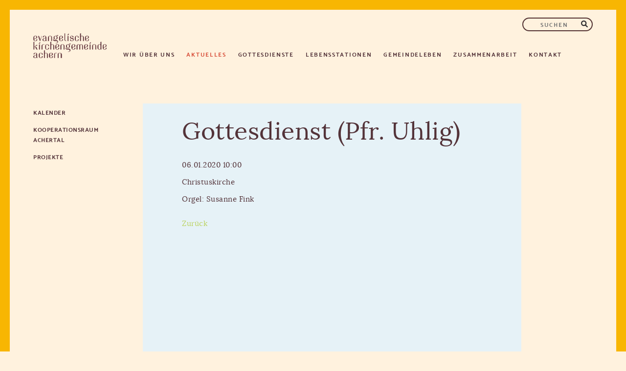

--- FILE ---
content_type: text/html; charset=UTF-8
request_url: https://www.ekiachern.de/termin-%C3%BCbersicht/266
body_size: 7360
content:
<!DOCTYPE html>
<html lang="de">
<head>

      <meta charset="UTF-8">
    <title>Gottesdienst (Pfr. Uhlig)</title>
    <base href="https://www.ekiachern.de/">

          <meta name="robots" content="index,follow">
      <meta name="description" content="Orgel: Susanne Fink">
      <meta name="generator" content="Contao Open Source CMS">
    
    
    <meta name="viewport" content="width=device-width,initial-scale=1.0">
    <style>#header{height:7rem}#left{width:17rem;right:17rem}#container{padding-left:17rem}</style>
    <link rel="stylesheet" href="assets/contao/css/layout.min.css?v=8a9171bc"><link rel="stylesheet" href="assets/contao/css/responsive.min.css?v=8a9171bc"><link rel="stylesheet" href="bundles/contaommenu/mmenu/mmenu.css?v=f8a3ca55"><link rel="stylesheet" href="bundles/rocksolidcolumns/css/columns.css?v=cc8c62f1"><link rel="stylesheet" href="assets/colorbox/css/colorbox.min.css?v=83af8d5b"><link rel="stylesheet" href="files/css/Layout.css?v=6875e7a3">        <script src="assets/jquery/js/jquery.min.js?v=42c9d10e"></script><script src="bundles/contaommenu/mmenu/mmenu.js?v=f8a3ca55"></script><link rel="apple-touch-icon" sizes="57x57" href="/apple-icon-57x57.png">
<link rel="apple-touch-icon" sizes="60x60" href="/apple-icon-60x60.png">
<link rel="apple-touch-icon" sizes="72x72" href="/apple-icon-72x72.png">
<link rel="apple-touch-icon" sizes="76x76" href="/apple-icon-76x76.png">
<link rel="apple-touch-icon" sizes="114x114" href="/apple-icon-114x114.png">
<link rel="apple-touch-icon" sizes="120x120" href="/apple-icon-120x120.png">
<link rel="apple-touch-icon" sizes="144x144" href="/apple-icon-144x144.png">
<link rel="apple-touch-icon" sizes="152x152" href="/apple-icon-152x152.png">
<link rel="apple-touch-icon" sizes="180x180" href="/apple-icon-180x180.png">
<link rel="icon" type="image/png" sizes="192x192"  href="/android-icon-192x192.png">
<link rel="icon" type="image/png" sizes="32x32" href="/favicon-32x32.png">
<link rel="icon" type="image/png" sizes="96x96" href="/favicon-96x96.png">
<link rel="icon" type="image/png" sizes="16x16" href="/favicon-16x16.png">
<link rel="manifest" href="/manifest.json">
<meta name="msapplication-TileColor" content="#ffffff">
<meta name="msapplication-TileImage" content="/ms-icon-144x144.png">
<meta name="theme-color" content="#ffffff">
  
</head>
<body id="top" class="gruen aktuelles">

      
    <div id="wrapper">

                        <header id="header">
            <div class="inside">
              
<a href="startseite">
	<img class="logo-eki" src=" files/Website EKI/content/grafiken/logo-eki.png" title="Evangelische Kirchengemeinde Achern" alt="Evangelische Kirchengemeinde Achern" width="150" height="50">
</a>
<div class="nav-toggler offcanvas">
	<button class="nav-toggler__button"><a href="#offcanvas"><img src="files/Website EKI/content/grafiken/hamburger.png" title="Menü" alt="Menü" width="40px" height="40px"></a></button>
</div>
<!-- indexer::stop -->
<nav class="mod_mmenu" id="offcanvas">

  
  
<ul class="level_1">
            <li class="submenu ueber-uns first"><a href="katholische-seelsorgeeinheit-achern" title="Wir über uns" class="submenu ueber-uns first" aria-haspopup="true">Wir über uns</a>
<ul class="level_2">
            <li class="submenu ueber-uns first"><a href="orte/personen" title="Personen" class="submenu ueber-uns first" aria-haspopup="true">Personen</a>
<ul class="level_3">
            <li class="hauptamtliche ueber-uns first"><a href="hauptamtliche" title="Hauptamtliche" class="hauptamtliche ueber-uns first">Hauptamtliche</a></li>
                <li class="gemeinderat rot ueber-uns"><a href="kirchengemeinderat" title="Kirchengemeinderat" class="gemeinderat rot ueber-uns">Kirchengemeinderat</a></li>
                <li class="gemeinderat rot ueber-uns last"><a href="Mitarbeitende" title="Mitarbeitende" class="gemeinderat rot ueber-uns last">Mitarbeitende</a></li>
      </ul>
</li>
                <li class="submenu ueber-uns ueber-uns"><a href="orte/orte" title="Orte" class="submenu ueber-uns ueber-uns" aria-haspopup="true">Orte</a>
<ul class="level_3">
            <li class="christuskirche blau ueber-uns first"><a href="christuskirche" title="Christuskirche" class="christuskirche blau ueber-uns first">Christuskirche</a></li>
                <li class="jugendkirche rot ueber-uns"><a href="jugendkirche" title="Jugendkirche" class="jugendkirche rot ueber-uns">Jugendkirche</a></li>
                <li class="illenau rosa ueber-uns last"><a href="illenau" title="Illenau" class="illenau rosa ueber-uns last">Illenau</a></li>
      </ul>
</li>
                <li class="submenu ueber-uns ueber-uns"><a href="orte/initiativen" title="Initiativen" class="submenu ueber-uns ueber-uns" aria-haspopup="true">Initiativen</a>
<ul class="level_3">
            <li class="ueber-uns first"><a href="orte/initiativen/fair-trade" title="Fair-Trade" class="ueber-uns first">Fair-Trade</a></li>
                <li class="ueber-uns last"><a href="orte/initiativen/stiftung" title="Stiftung" class="ueber-uns last">Stiftung</a></li>
      </ul>
</li>
                <li class="gemeindebriefe ueber-uns"><a href="orte/gemeindebrief" title="Gemeindebrief" class="gemeindebriefe ueber-uns">Gemeindebrief</a></li>
                <li class="newsletter gelb ueber-uns last"><a href="newsletter" title="Newsletter" class="newsletter gelb ueber-uns last">Newsletter</a></li>
      </ul>
</li>
                <li class="submenu trail news-alle rot aktuelles"><a href="aktuelles" title="Aktuelles" class="submenu trail news-alle rot aktuelles" aria-haspopup="true">Aktuelles</a>
<ul class="level_2">
            <li class="trail alle-termine gruen aktuelles first"><a href="kalender" title="Kalender" class="trail alle-termine gruen aktuelles first">Kalender</a></li>
                <li class="aktuelles"><a href="aktuelles/kooperationsraum-achertal" title="Kooperationsraum Achertal" class="aktuelles">Kooperationsraum Achertal</a></li>
                <li class="aktuelles last"><a href="aktuelles/projekte" title="Projekte" class="aktuelles last">Projekte</a></li>
      </ul>
</li>
                <li class="submenu gottesdienste"><a href="gottesdienst" title="Gottesdienste" class="submenu gottesdienste" aria-haspopup="true">Gottesdienste</a>
<ul class="level_2">
            <li class="gottesdienste first"><a href="termine" title="Termine" class="gottesdienste first">Termine</a></li>
                <li class="submenu gottesdienste"><a href="gottesdienste/gottesdienstformen" title="Gottesdienstformen" class="submenu gottesdienste" aria-haspopup="true">Gottesdienstformen</a>
<ul class="level_3">
            <li class="gottesdienste first"><a href="gottesdienste/10-uhr-gottesdienst" title="10-Uhr-Gottesdienst" class="gottesdienste first">10-Uhr-Gottesdienst</a></li>
                <li class="gruen gottesdienste"><a href="%C3%B6kumenisches-friedensgebet" title="Ökumenisches Friedensgebet" class="gruen gottesdienste">Ökumenisches Friedensgebet</a></li>
                <li class="blau gottesdienste"><a href="gottesdienste-im-erlenbad" title="Gottesdienste im Erlenbad" class="blau gottesdienste">Gottesdienste im Erlenbad</a></li>
                <li class="gottesdienste"><a href="gottesdienste/familiengottesdienste" title="Familiengottesdienste" class="gottesdienste">Familiengottesdienste</a></li>
                <li class="gottesdienste last"><a href="gottesdienste/gottesdienstformen/gottesdienste-in-den-heimen" title="Gottesdienste in den Heimen" class="gottesdienste last">Gottesdienste in den Heimen</a></li>
      </ul>
</li>
                <li class="gruen gottesdienste last"><a href="predigten" title="Geistliches" class="gruen gottesdienste last">Geistliches</a></li>
      </ul>
</li>
                <li class="submenu lebensstationen"><a href="taufe" title="Lebensstationen" class="submenu lebensstationen" aria-haspopup="true">Lebensstationen</a>
<ul class="level_2">
            <li class="kasualien taufe gruen lebensstationen first"><a href="taufe" title="Taufe" class="kasualien taufe gruen lebensstationen first">Taufe</a></li>
                <li class="kasualien konfirmation blau lebensstationen"><a href="konfirmation" title="Konfirmation" class="kasualien konfirmation blau lebensstationen">Konfirmation</a></li>
                <li class="kasualien trauung rosa lebensstationen"><a href="trauung" title="Hochzeit" class="kasualien trauung rosa lebensstationen">Hochzeit</a></li>
                <li class="kasualien goldene-hochzeit gold lebensstationen"><a href="goldene-hochzeit" title="Goldene Hochzeit" class="kasualien goldene-hochzeit gold lebensstationen">Goldene Hochzeit</a></li>
                <li class="kasualien jubelkonfirmation rot lebensstationen"><a href="jubelkomfirmation" title="Jubelkonfirmation" class="kasualien jubelkonfirmation rot lebensstationen">Jubelkonfirmation</a></li>
                <li class="kasualien todes lila lebensstationen last"><a href="im-falle-eines-todes" title="Am Ende des Lebens" class="kasualien todes lila lebensstationen last">Am Ende des Lebens</a></li>
      </ul>
</li>
                <li class="submenu gemeindeleben"><a href="gemeindeleben" title="Gemeindeleben" class="submenu gemeindeleben" aria-haspopup="true">Gemeindeleben</a>
<ul class="level_2">
            <li class="submenu gemeindeleben first"><a href="musik" title="Musik" class="submenu gemeindeleben first" aria-haspopup="true">Musik</a>
<ul class="level_3">
            <li class="gemeindeleben first"><a href="konzerte" title="Konzerte" class="gemeindeleben first">Konzerte</a></li>
                <li class="blau gemeindeleben"><a href="beckground" title="Beckground" class="blau gemeindeleben">Beckground</a></li>
                <li class="floetenkreis gruen gemeindeleben"><a href="musik/floetenensemble" title="Flötenensemble" class="floetenkreis gruen gemeindeleben">Flötenensemble</a></li>
                <li class="gemeindeleben"><a href="kirchenband" title="Kirchenband" class="gemeindeleben">Kirchenband</a></li>
                <li class="lila gemeindeleben"><a href="kirchenchor" title="Kirchenchor" class="lila gemeindeleben">Kirchenchor</a></li>
                <li class="posaune rosa gemeindeleben"><a href="posaunenchor" title="Posaunenchor" class="posaune rosa gemeindeleben">Posaunenchor</a></li>
                <li class="gemeindeleben last"><a href="kinder-und-jugendliche/gross-eltern-kind-chor" title="&#40;Groß-&#41;Eltern-Kind-Chor" class="gemeindeleben last">&#40;Groß-&#41;Eltern-Kind-Chor</a></li>
      </ul>
</li>
                <li class="submenu gemeindeleben"><a href="erwachsene" title="Erwachsene" class="submenu gemeindeleben" aria-haspopup="true">Erwachsene</a>
<ul class="level_3">
            <li class="gruen gemeindeleben first"><a href="maennerkreis" title="Männerkreis" class="gruen gemeindeleben first">Männerkreis</a></li>
                <li class="gemeindeleben"><a href="frauenfr%C3%BChst%C3%BCck" title="Frauenfrühstück" class="gemeindeleben">Frauenfrühstück</a></li>
                <li class="gemeindeleben"><a href="tanzkreis" title="Tanzkreis" class="gemeindeleben">Tanzkreis</a></li>
                <li class="rot bibel-gebetskreis gemeindeleben"><a href="montags-bibel-gebetskreis" title="Bibel und Gebetskreis" class="rot bibel-gebetskreis gemeindeleben">Bibel- & Gebetskreis</a></li>
                <li class="gruen gemeindeleben last"><a href="erwachsene/seniorennachmittag" title="Seniorennachmittag" class="gruen gemeindeleben last">Seniorennachmittag</a></li>
      </ul>
</li>
                <li class="submenu gemeindeleben"><a href="kinder-und-jugendliche" title="Kinder und Jugendliche" class="submenu gemeindeleben" aria-haspopup="true">Kinder und Jugendliche</a>
<ul class="level_3">
            <li class="rot igelkinder gemeindeleben first"><a href="kinder-und-jugendliche/krabbelgruppe" title="Krabbelgruppe" class="rot igelkinder gemeindeleben first">Krabbelgruppe</a></li>
                <li class="blau gemeindeleben"><a href="kinder-und-jugendliche/kidsclub" title="KidsClub" class="blau gemeindeleben">KidsClub</a></li>
                <li class="lila gemeindeleben"><a href="krippenspiel" title="Krippenspiel" class="lila gemeindeleben">Krippenspiel</a></li>
                <li class="blau gemeindeleben"><a href="konfirmanden" title="Konfirmanden" class="blau gemeindeleben">Konfirmanden</a></li>
                <li class="gruen gemeindeleben"><a href="kinder-und-jugendliche/jugend-achern" title="Jugend Achern" class="gruen gemeindeleben">Jugend Achern</a></li>
                <li class="gemeindeleben last"><a href="kinder-und-jugendliche/familylight" title="FamilyLight Achern – Angebote für Familien: Krabbelgruppen &amp; Begleitung" class="gemeindeleben last">FamilyLight</a></li>
      </ul>
</li>
                <li class="submenu gemeindeleben last"><a href="gemeindeleben/angebote" title="Angebote" class="submenu gemeindeleben last" aria-haspopup="true">Angebote</a>
<ul class="level_3">
            <li class="gemeindeleben first"><a href="gemeindeleben/angebote/seelsorge" title="Seelsorge" class="gemeindeleben first">Seelsorge</a></li>
                <li class="gemeindeleben"><a href="gemeindeleben/angebote/besuchsdienst" title="Besuchsdienst" class="gemeindeleben">Besuchsdienst</a></li>
                <li class="gemeindeleben"><a href="kirchencaf%C3%A8" title="Kirchenkaffee" class="gemeindeleben">Kirchenkaffee</a></li>
                <li class="gemeindeleben last"><a href="gemeindeleben/angebote/forum-am-nachmittag" title="Forum am Nachmittag" class="gemeindeleben last">Forum am Nachmittag</a></li>
      </ul>
</li>
      </ul>
</li>
                <li class="submenu zusammenarbeit"><a href="zusammenarbeit" title="Zusammenarbeit" class="submenu zusammenarbeit" aria-haspopup="true">Zusammenarbeit</a>
<ul class="level_2">
            <li class="rot zusammenarbeit first"><a href="diakonisches-werk" title="Diakonisches Werk" class="rot zusammenarbeit first">Diakonisches Werk</a></li>
                <li class="zusammenarbeit"><a href="zusammenarbeit/sozialstation" title="Sozialstation" class="zusammenarbeit">Sozialstation</a></li>
                <li class="gruen zusammenarbeit"><a href="hospizdienst" title="Hospizdienst" class="gruen zusammenarbeit">Hospizdienst</a></li>
                <li class="blau zusammenarbeit"><a href="dienstgruppe-achertal" title="Dienstgruppe Achertal" class="blau zusammenarbeit">Dienstgruppe Achertal</a></li>
                <li class="rosa zusammenarbeit last"><a href="zusammenarbeit/oekumene" title="Katholische Seelsorgeeinheit Achern" class="rosa zusammenarbeit last">Ökumene</a></li>
      </ul>
</li>
                <li class="kontakt lila last"><a href="kontakt" title="Kontakt" class="kontakt lila last">Kontakt</a></li>
      </ul>

</nav>
<!-- indexer::continue -->

<!-- indexer::stop -->
<nav class="mod_navigation main block">

  
  <a href="termin-%C3%BCbersicht/266#skipNavigation2" class="invisible">Navigation überspringen</a>

  
<ul class="level_1">
            <li class="submenu ueber-uns first"><a href="katholische-seelsorgeeinheit-achern" title="Wir über uns" class="submenu ueber-uns first" aria-haspopup="true">Wir über uns</a>
<ul class="level_2">
            <li class="submenu ueber-uns first"><a href="orte/personen" title="Personen" class="submenu ueber-uns first" aria-haspopup="true">Personen</a>
<ul class="level_3">
            <li class="hauptamtliche ueber-uns first"><a href="hauptamtliche" title="Hauptamtliche" class="hauptamtliche ueber-uns first">Hauptamtliche</a></li>
                <li class="gemeinderat rot ueber-uns"><a href="kirchengemeinderat" title="Kirchengemeinderat" class="gemeinderat rot ueber-uns">Kirchengemeinderat</a></li>
                <li class="gemeinderat rot ueber-uns last"><a href="Mitarbeitende" title="Mitarbeitende" class="gemeinderat rot ueber-uns last">Mitarbeitende</a></li>
      </ul>
</li>
                <li class="submenu ueber-uns ueber-uns"><a href="orte/orte" title="Orte" class="submenu ueber-uns ueber-uns" aria-haspopup="true">Orte</a>
<ul class="level_3">
            <li class="christuskirche blau ueber-uns first"><a href="christuskirche" title="Christuskirche" class="christuskirche blau ueber-uns first">Christuskirche</a></li>
                <li class="jugendkirche rot ueber-uns"><a href="jugendkirche" title="Jugendkirche" class="jugendkirche rot ueber-uns">Jugendkirche</a></li>
                <li class="illenau rosa ueber-uns last"><a href="illenau" title="Illenau" class="illenau rosa ueber-uns last">Illenau</a></li>
      </ul>
</li>
                <li class="submenu ueber-uns ueber-uns"><a href="orte/initiativen" title="Initiativen" class="submenu ueber-uns ueber-uns" aria-haspopup="true">Initiativen</a>
<ul class="level_3">
            <li class="ueber-uns first"><a href="orte/initiativen/fair-trade" title="Fair-Trade" class="ueber-uns first">Fair-Trade</a></li>
                <li class="ueber-uns last"><a href="orte/initiativen/stiftung" title="Stiftung" class="ueber-uns last">Stiftung</a></li>
      </ul>
</li>
                <li class="gemeindebriefe ueber-uns"><a href="orte/gemeindebrief" title="Gemeindebrief" class="gemeindebriefe ueber-uns">Gemeindebrief</a></li>
                <li class="newsletter gelb ueber-uns last"><a href="newsletter" title="Newsletter" class="newsletter gelb ueber-uns last">Newsletter</a></li>
      </ul>
</li>
                <li class="submenu trail news-alle rot aktuelles"><a href="aktuelles" title="Aktuelles" class="submenu trail news-alle rot aktuelles" aria-haspopup="true">Aktuelles</a>
<ul class="level_2">
            <li class="trail alle-termine gruen aktuelles first"><a href="kalender" title="Kalender" class="trail alle-termine gruen aktuelles first">Kalender</a></li>
                <li class="aktuelles"><a href="aktuelles/kooperationsraum-achertal" title="Kooperationsraum Achertal" class="aktuelles">Kooperationsraum Achertal</a></li>
                <li class="aktuelles last"><a href="aktuelles/projekte" title="Projekte" class="aktuelles last">Projekte</a></li>
      </ul>
</li>
                <li class="submenu gottesdienste"><a href="gottesdienst" title="Gottesdienste" class="submenu gottesdienste" aria-haspopup="true">Gottesdienste</a>
<ul class="level_2">
            <li class="gottesdienste first"><a href="termine" title="Termine" class="gottesdienste first">Termine</a></li>
                <li class="submenu gottesdienste"><a href="gottesdienste/gottesdienstformen" title="Gottesdienstformen" class="submenu gottesdienste" aria-haspopup="true">Gottesdienstformen</a>
<ul class="level_3">
            <li class="gottesdienste first"><a href="gottesdienste/10-uhr-gottesdienst" title="10-Uhr-Gottesdienst" class="gottesdienste first">10-Uhr-Gottesdienst</a></li>
                <li class="gruen gottesdienste"><a href="%C3%B6kumenisches-friedensgebet" title="Ökumenisches Friedensgebet" class="gruen gottesdienste">Ökumenisches Friedensgebet</a></li>
                <li class="blau gottesdienste"><a href="gottesdienste-im-erlenbad" title="Gottesdienste im Erlenbad" class="blau gottesdienste">Gottesdienste im Erlenbad</a></li>
                <li class="gottesdienste"><a href="gottesdienste/familiengottesdienste" title="Familiengottesdienste" class="gottesdienste">Familiengottesdienste</a></li>
                <li class="gottesdienste last"><a href="gottesdienste/gottesdienstformen/gottesdienste-in-den-heimen" title="Gottesdienste in den Heimen" class="gottesdienste last">Gottesdienste in den Heimen</a></li>
      </ul>
</li>
                <li class="gruen gottesdienste last"><a href="predigten" title="Geistliches" class="gruen gottesdienste last">Geistliches</a></li>
      </ul>
</li>
                <li class="submenu lebensstationen"><a href="taufe" title="Lebensstationen" class="submenu lebensstationen" aria-haspopup="true">Lebensstationen</a>
<ul class="level_2">
            <li class="kasualien taufe gruen lebensstationen first"><a href="taufe" title="Taufe" class="kasualien taufe gruen lebensstationen first">Taufe</a></li>
                <li class="kasualien konfirmation blau lebensstationen"><a href="konfirmation" title="Konfirmation" class="kasualien konfirmation blau lebensstationen">Konfirmation</a></li>
                <li class="kasualien trauung rosa lebensstationen"><a href="trauung" title="Hochzeit" class="kasualien trauung rosa lebensstationen">Hochzeit</a></li>
                <li class="kasualien goldene-hochzeit gold lebensstationen"><a href="goldene-hochzeit" title="Goldene Hochzeit" class="kasualien goldene-hochzeit gold lebensstationen">Goldene Hochzeit</a></li>
                <li class="kasualien jubelkonfirmation rot lebensstationen"><a href="jubelkomfirmation" title="Jubelkonfirmation" class="kasualien jubelkonfirmation rot lebensstationen">Jubelkonfirmation</a></li>
                <li class="kasualien todes lila lebensstationen last"><a href="im-falle-eines-todes" title="Am Ende des Lebens" class="kasualien todes lila lebensstationen last">Am Ende des Lebens</a></li>
      </ul>
</li>
                <li class="submenu gemeindeleben"><a href="gemeindeleben" title="Gemeindeleben" class="submenu gemeindeleben" aria-haspopup="true">Gemeindeleben</a>
<ul class="level_2">
            <li class="submenu gemeindeleben first"><a href="musik" title="Musik" class="submenu gemeindeleben first" aria-haspopup="true">Musik</a>
<ul class="level_3">
            <li class="gemeindeleben first"><a href="konzerte" title="Konzerte" class="gemeindeleben first">Konzerte</a></li>
                <li class="blau gemeindeleben"><a href="beckground" title="Beckground" class="blau gemeindeleben">Beckground</a></li>
                <li class="floetenkreis gruen gemeindeleben"><a href="musik/floetenensemble" title="Flötenensemble" class="floetenkreis gruen gemeindeleben">Flötenensemble</a></li>
                <li class="gemeindeleben"><a href="kirchenband" title="Kirchenband" class="gemeindeleben">Kirchenband</a></li>
                <li class="lila gemeindeleben"><a href="kirchenchor" title="Kirchenchor" class="lila gemeindeleben">Kirchenchor</a></li>
                <li class="posaune rosa gemeindeleben"><a href="posaunenchor" title="Posaunenchor" class="posaune rosa gemeindeleben">Posaunenchor</a></li>
                <li class="gemeindeleben last"><a href="kinder-und-jugendliche/gross-eltern-kind-chor" title="&#40;Groß-&#41;Eltern-Kind-Chor" class="gemeindeleben last">&#40;Groß-&#41;Eltern-Kind-Chor</a></li>
      </ul>
</li>
                <li class="submenu gemeindeleben"><a href="erwachsene" title="Erwachsene" class="submenu gemeindeleben" aria-haspopup="true">Erwachsene</a>
<ul class="level_3">
            <li class="gruen gemeindeleben first"><a href="maennerkreis" title="Männerkreis" class="gruen gemeindeleben first">Männerkreis</a></li>
                <li class="gemeindeleben"><a href="frauenfr%C3%BChst%C3%BCck" title="Frauenfrühstück" class="gemeindeleben">Frauenfrühstück</a></li>
                <li class="gemeindeleben"><a href="tanzkreis" title="Tanzkreis" class="gemeindeleben">Tanzkreis</a></li>
                <li class="rot bibel-gebetskreis gemeindeleben"><a href="montags-bibel-gebetskreis" title="Bibel und Gebetskreis" class="rot bibel-gebetskreis gemeindeleben">Bibel- & Gebetskreis</a></li>
                <li class="gruen gemeindeleben last"><a href="erwachsene/seniorennachmittag" title="Seniorennachmittag" class="gruen gemeindeleben last">Seniorennachmittag</a></li>
      </ul>
</li>
                <li class="submenu gemeindeleben"><a href="kinder-und-jugendliche" title="Kinder und Jugendliche" class="submenu gemeindeleben" aria-haspopup="true">Kinder und Jugendliche</a>
<ul class="level_3">
            <li class="rot igelkinder gemeindeleben first"><a href="kinder-und-jugendliche/krabbelgruppe" title="Krabbelgruppe" class="rot igelkinder gemeindeleben first">Krabbelgruppe</a></li>
                <li class="blau gemeindeleben"><a href="kinder-und-jugendliche/kidsclub" title="KidsClub" class="blau gemeindeleben">KidsClub</a></li>
                <li class="lila gemeindeleben"><a href="krippenspiel" title="Krippenspiel" class="lila gemeindeleben">Krippenspiel</a></li>
                <li class="blau gemeindeleben"><a href="konfirmanden" title="Konfirmanden" class="blau gemeindeleben">Konfirmanden</a></li>
                <li class="gruen gemeindeleben"><a href="kinder-und-jugendliche/jugend-achern" title="Jugend Achern" class="gruen gemeindeleben">Jugend Achern</a></li>
                <li class="gemeindeleben last"><a href="kinder-und-jugendliche/familylight" title="FamilyLight Achern – Angebote für Familien: Krabbelgruppen &amp; Begleitung" class="gemeindeleben last">FamilyLight</a></li>
      </ul>
</li>
                <li class="submenu gemeindeleben last"><a href="gemeindeleben/angebote" title="Angebote" class="submenu gemeindeleben last" aria-haspopup="true">Angebote</a>
<ul class="level_3">
            <li class="gemeindeleben first"><a href="gemeindeleben/angebote/seelsorge" title="Seelsorge" class="gemeindeleben first">Seelsorge</a></li>
                <li class="gemeindeleben"><a href="gemeindeleben/angebote/besuchsdienst" title="Besuchsdienst" class="gemeindeleben">Besuchsdienst</a></li>
                <li class="gemeindeleben"><a href="kirchencaf%C3%A8" title="Kirchenkaffee" class="gemeindeleben">Kirchenkaffee</a></li>
                <li class="gemeindeleben last"><a href="gemeindeleben/angebote/forum-am-nachmittag" title="Forum am Nachmittag" class="gemeindeleben last">Forum am Nachmittag</a></li>
      </ul>
</li>
      </ul>
</li>
                <li class="submenu zusammenarbeit"><a href="zusammenarbeit" title="Zusammenarbeit" class="submenu zusammenarbeit" aria-haspopup="true">Zusammenarbeit</a>
<ul class="level_2">
            <li class="rot zusammenarbeit first"><a href="diakonisches-werk" title="Diakonisches Werk" class="rot zusammenarbeit first">Diakonisches Werk</a></li>
                <li class="zusammenarbeit"><a href="zusammenarbeit/sozialstation" title="Sozialstation" class="zusammenarbeit">Sozialstation</a></li>
                <li class="gruen zusammenarbeit"><a href="hospizdienst" title="Hospizdienst" class="gruen zusammenarbeit">Hospizdienst</a></li>
                <li class="blau zusammenarbeit"><a href="dienstgruppe-achertal" title="Dienstgruppe Achertal" class="blau zusammenarbeit">Dienstgruppe Achertal</a></li>
                <li class="rosa zusammenarbeit last"><a href="zusammenarbeit/oekumene" title="Katholische Seelsorgeeinheit Achern" class="rosa zusammenarbeit last">Ökumene</a></li>
      </ul>
</li>
                <li class="kontakt lila last"><a href="kontakt" title="Kontakt" class="kontakt lila last">Kontakt</a></li>
      </ul>

  <span id="skipNavigation2" class="invisible"></span>

</nav>
<!-- indexer::continue -->

<!-- indexer::stop -->
<div class="mod_form block">

  
  <form action="suchen" method="get" enctype="application/x-www-form-urlencoded" id="suchformular">
    <div class="formbody">
                  
<div class="widget widget-text suchfeld">
    
    
  <input type="text" name="keywords" id="ctrl_1" class="text suchfeld" value="" placeholder="SUCHEN">
</div>

<div class="widget widget-submit lupe">
    
        <input type="image" src="files/Website EKI/content/grafiken/suche-lupe.png" id="ctrl_2" class="submit lupe" title="Suchen" alt="Suchen">
  </div>
    </div>
  </form>

</div>
<!-- indexer::continue -->
            </div>
          </header>
              
      
              <div id="container">

                      <main id="main">
              <div class="inside">
                

  <div class="mod_article block" id="article-66">
    
          
<div class="mod_eventreader block">

        
  
  
<div class="event layout_full block bygone">

  <h1>Gottesdienst &#40;Pfr. Uhlig&#41;</h1>

      <p class="info"><time datetime="2020-01-06T10:00:00+01:00">06.01.2020 10:00</time></p>
  
      <p class="location">Christuskirche</p>
  
      <div class="ce_text block">
              <p>Orgel: Susanne Fink</p>      
      
          </div>
  
  
</div>


      <!-- indexer::stop -->
    <p class="back"><a href="javascript:history.go(-1)" title="Zurück">Zurück</a></p>
    <!-- indexer::continue -->
  
  

</div>
    
      </div>

              </div>
                          </main>
          
                                    <aside id="left">
                <div class="inside">
                  
<!-- indexer::stop -->
<nav class="mod_navigation navigation-sidebar navigation-ueber-uns block">

  
  <a href="termin-%C3%BCbersicht/266#skipNavigation205" class="invisible">Navigation überspringen</a>

  
<ul class="level_1">
            <li class="submenu ueber-uns first"><a href="orte/personen" title="Personen" class="submenu ueber-uns first" aria-haspopup="true">Personen</a>
<ul class="level_2">
            <li class="hauptamtliche ueber-uns first"><a href="hauptamtliche" title="Hauptamtliche" class="hauptamtliche ueber-uns first">Hauptamtliche</a></li>
                <li class="gemeinderat rot ueber-uns"><a href="kirchengemeinderat" title="Kirchengemeinderat" class="gemeinderat rot ueber-uns">Kirchengemeinderat</a></li>
                <li class="gemeinderat rot ueber-uns last"><a href="Mitarbeitende" title="Mitarbeitende" class="gemeinderat rot ueber-uns last">Mitarbeitende</a></li>
      </ul>
</li>
                <li class="submenu ueber-uns ueber-uns"><a href="orte/orte" title="Orte" class="submenu ueber-uns ueber-uns" aria-haspopup="true">Orte</a>
<ul class="level_2">
            <li class="christuskirche blau ueber-uns first"><a href="christuskirche" title="Christuskirche" class="christuskirche blau ueber-uns first">Christuskirche</a></li>
                <li class="jugendkirche rot ueber-uns"><a href="jugendkirche" title="Jugendkirche" class="jugendkirche rot ueber-uns">Jugendkirche</a></li>
                <li class="illenau rosa ueber-uns last"><a href="illenau" title="Illenau" class="illenau rosa ueber-uns last">Illenau</a></li>
      </ul>
</li>
                <li class="submenu ueber-uns ueber-uns"><a href="orte/initiativen" title="Initiativen" class="submenu ueber-uns ueber-uns" aria-haspopup="true">Initiativen</a>
<ul class="level_2">
            <li class="ueber-uns first"><a href="orte/initiativen/fair-trade" title="Fair-Trade" class="ueber-uns first">Fair-Trade</a></li>
                <li class="ueber-uns last"><a href="orte/initiativen/stiftung" title="Stiftung" class="ueber-uns last">Stiftung</a></li>
      </ul>
</li>
                <li class="gemeindebriefe ueber-uns"><a href="orte/gemeindebrief" title="Gemeindebrief" class="gemeindebriefe ueber-uns">Gemeindebrief</a></li>
                <li class="newsletter gelb ueber-uns last"><a href="newsletter" title="Newsletter" class="newsletter gelb ueber-uns last">Newsletter</a></li>
      </ul>

  <span id="skipNavigation205" class="invisible"></span>

</nav>
<!-- indexer::continue -->

<!-- indexer::stop -->
<nav class="mod_navigation navigation-aktuelles navigation-sidebar block">

  
  <a href="termin-%C3%BCbersicht/266#skipNavigation214" class="invisible">Navigation überspringen</a>

  
<ul class="level_1">
            <li class="trail alle-termine gruen aktuelles first"><a href="kalender" title="Kalender" class="trail alle-termine gruen aktuelles first">Kalender</a></li>
                <li class="aktuelles"><a href="aktuelles/kooperationsraum-achertal" title="Kooperationsraum Achertal" class="aktuelles">Kooperationsraum Achertal</a></li>
                <li class="aktuelles last"><a href="aktuelles/projekte" title="Projekte" class="aktuelles last">Projekte</a></li>
      </ul>

  <span id="skipNavigation214" class="invisible"></span>

</nav>
<!-- indexer::continue -->

<!-- indexer::stop -->
<nav class="mod_navigation navigation-zusammenarbeit navigation-sidebar block">

  
  <a href="termin-%C3%BCbersicht/266#skipNavigation183" class="invisible">Navigation überspringen</a>

  
<ul class="level_1">
            <li class="rot zusammenarbeit first"><a href="diakonisches-werk" title="Diakonisches Werk" class="rot zusammenarbeit first">Diakonisches Werk</a></li>
                <li class="zusammenarbeit"><a href="zusammenarbeit/sozialstation" title="Sozialstation" class="zusammenarbeit">Sozialstation</a></li>
                <li class="gruen zusammenarbeit"><a href="hospizdienst" title="Hospizdienst" class="gruen zusammenarbeit">Hospizdienst</a></li>
                <li class="blau zusammenarbeit"><a href="dienstgruppe-achertal" title="Dienstgruppe Achertal" class="blau zusammenarbeit">Dienstgruppe Achertal</a></li>
                <li class="rosa zusammenarbeit last"><a href="zusammenarbeit/oekumene" title="Katholische Seelsorgeeinheit Achern" class="rosa zusammenarbeit last">Ökumene</a></li>
      </ul>

  <span id="skipNavigation183" class="invisible"></span>

</nav>
<!-- indexer::continue -->

<!-- indexer::stop -->
<nav class="mod_navigation navigation-sidebar navigation-gottesdienste block">

  
  <a href="termin-%C3%BCbersicht/266#skipNavigation61" class="invisible">Navigation überspringen</a>

  
<ul class="level_1">
            <li class="gottesdienste first"><a href="termine" title="Termine" class="gottesdienste first">Termine</a></li>
                <li class="submenu gottesdienste"><a href="gottesdienste/gottesdienstformen" title="Gottesdienstformen" class="submenu gottesdienste" aria-haspopup="true">Gottesdienstformen</a>
<ul class="level_2">
            <li class="gottesdienste first"><a href="gottesdienste/10-uhr-gottesdienst" title="10-Uhr-Gottesdienst" class="gottesdienste first">10-Uhr-Gottesdienst</a></li>
                <li class="gruen gottesdienste"><a href="%C3%B6kumenisches-friedensgebet" title="Ökumenisches Friedensgebet" class="gruen gottesdienste">Ökumenisches Friedensgebet</a></li>
                <li class="blau gottesdienste"><a href="gottesdienste-im-erlenbad" title="Gottesdienste im Erlenbad" class="blau gottesdienste">Gottesdienste im Erlenbad</a></li>
                <li class="gottesdienste"><a href="gottesdienste/familiengottesdienste" title="Familiengottesdienste" class="gottesdienste">Familiengottesdienste</a></li>
                <li class="gottesdienste last"><a href="gottesdienste/gottesdienstformen/gottesdienste-in-den-heimen" title="Gottesdienste in den Heimen" class="gottesdienste last">Gottesdienste in den Heimen</a></li>
      </ul>
</li>
                <li class="gruen gottesdienste last"><a href="predigten" title="Geistliches" class="gruen gottesdienste last">Geistliches</a></li>
      </ul>

  <span id="skipNavigation61" class="invisible"></span>

</nav>
<!-- indexer::continue -->

<!-- indexer::stop -->
<nav class="mod_navigation navigation-gemeindeleben navigation-sidebar block">

  
  <a href="termin-%C3%BCbersicht/266#skipNavigation217" class="invisible">Navigation überspringen</a>

  
<ul class="level_1">
            <li class="submenu gemeindeleben first"><a href="musik" title="Musik" class="submenu gemeindeleben first" aria-haspopup="true">Musik</a>
<ul class="level_2">
            <li class="gemeindeleben first"><a href="konzerte" title="Konzerte" class="gemeindeleben first">Konzerte</a></li>
                <li class="blau gemeindeleben"><a href="beckground" title="Beckground" class="blau gemeindeleben">Beckground</a></li>
                <li class="floetenkreis gruen gemeindeleben"><a href="musik/floetenensemble" title="Flötenensemble" class="floetenkreis gruen gemeindeleben">Flötenensemble</a></li>
                <li class="gemeindeleben"><a href="kirchenband" title="Kirchenband" class="gemeindeleben">Kirchenband</a></li>
                <li class="lila gemeindeleben"><a href="kirchenchor" title="Kirchenchor" class="lila gemeindeleben">Kirchenchor</a></li>
                <li class="posaune rosa gemeindeleben"><a href="posaunenchor" title="Posaunenchor" class="posaune rosa gemeindeleben">Posaunenchor</a></li>
                <li class="gemeindeleben last"><a href="kinder-und-jugendliche/gross-eltern-kind-chor" title="&#40;Groß-&#41;Eltern-Kind-Chor" class="gemeindeleben last">&#40;Groß-&#41;Eltern-Kind-Chor</a></li>
      </ul>
</li>
                <li class="submenu gemeindeleben"><a href="erwachsene" title="Erwachsene" class="submenu gemeindeleben" aria-haspopup="true">Erwachsene</a>
<ul class="level_2">
            <li class="gruen gemeindeleben first"><a href="maennerkreis" title="Männerkreis" class="gruen gemeindeleben first">Männerkreis</a></li>
                <li class="gemeindeleben"><a href="frauenfr%C3%BChst%C3%BCck" title="Frauenfrühstück" class="gemeindeleben">Frauenfrühstück</a></li>
                <li class="gemeindeleben"><a href="tanzkreis" title="Tanzkreis" class="gemeindeleben">Tanzkreis</a></li>
                <li class="rot bibel-gebetskreis gemeindeleben"><a href="montags-bibel-gebetskreis" title="Bibel und Gebetskreis" class="rot bibel-gebetskreis gemeindeleben">Bibel- & Gebetskreis</a></li>
                <li class="gruen gemeindeleben last"><a href="erwachsene/seniorennachmittag" title="Seniorennachmittag" class="gruen gemeindeleben last">Seniorennachmittag</a></li>
      </ul>
</li>
                <li class="submenu gemeindeleben"><a href="kinder-und-jugendliche" title="Kinder und Jugendliche" class="submenu gemeindeleben" aria-haspopup="true">Kinder und Jugendliche</a>
<ul class="level_2">
            <li class="rot igelkinder gemeindeleben first"><a href="kinder-und-jugendliche/krabbelgruppe" title="Krabbelgruppe" class="rot igelkinder gemeindeleben first">Krabbelgruppe</a></li>
                <li class="blau gemeindeleben"><a href="kinder-und-jugendliche/kidsclub" title="KidsClub" class="blau gemeindeleben">KidsClub</a></li>
                <li class="lila gemeindeleben"><a href="krippenspiel" title="Krippenspiel" class="lila gemeindeleben">Krippenspiel</a></li>
                <li class="blau gemeindeleben"><a href="konfirmanden" title="Konfirmanden" class="blau gemeindeleben">Konfirmanden</a></li>
                <li class="gruen gemeindeleben"><a href="kinder-und-jugendliche/jugend-achern" title="Jugend Achern" class="gruen gemeindeleben">Jugend Achern</a></li>
                <li class="gemeindeleben last"><a href="kinder-und-jugendliche/familylight" title="FamilyLight Achern – Angebote für Familien: Krabbelgruppen &amp; Begleitung" class="gemeindeleben last">FamilyLight</a></li>
      </ul>
</li>
                <li class="submenu gemeindeleben last"><a href="gemeindeleben/angebote" title="Angebote" class="submenu gemeindeleben last" aria-haspopup="true">Angebote</a>
<ul class="level_2">
            <li class="gemeindeleben first"><a href="gemeindeleben/angebote/seelsorge" title="Seelsorge" class="gemeindeleben first">Seelsorge</a></li>
                <li class="gemeindeleben"><a href="gemeindeleben/angebote/besuchsdienst" title="Besuchsdienst" class="gemeindeleben">Besuchsdienst</a></li>
                <li class="gemeindeleben"><a href="kirchencaf%C3%A8" title="Kirchenkaffee" class="gemeindeleben">Kirchenkaffee</a></li>
                <li class="gemeindeleben last"><a href="gemeindeleben/angebote/forum-am-nachmittag" title="Forum am Nachmittag" class="gemeindeleben last">Forum am Nachmittag</a></li>
      </ul>
</li>
      </ul>

  <span id="skipNavigation217" class="invisible"></span>

</nav>
<!-- indexer::continue -->
                </div>
              </aside>
                      
                                
        </div>
      
      
                        <footer id="footer">
            <div class="inside">
              
<!-- indexer::stop -->
<nav class="mod_customnav block">

  
  <a href="termin-%C3%BCbersicht/266#skipNavigation8" class="invisible">Navigation überspringen</a>

  
<ul class="level_1">
            <li class="first"><a href="impressum" title="Impressum" class="first">Impressum</a></li>
                <li><a href="datenschutzerklaerung" title="Datenschutzerklaerung">Datenschutzerklärung</a></li>
                <li class="download"><a href="download" title="Download" class="download">Download</a></li>
                <li class="newsletter gelb ueber-uns last"><a href="newsletter" title="Newsletter" class="newsletter gelb ueber-uns last">Newsletter</a></li>
      </ul>

  <span id="skipNavigation8" class="invisible"></span>

</nav>
<!-- indexer::continue -->

<div class="footer-adresse">
	<p>Pfarramt ev. Kirchengemeinde Achern <br />
	Martinstraße 9 / 77855 Achern / <a href="tel:+4978416349180">Telefon: +49 7841 63491 80</a></p>
</div>            </div>
          </footer>
              
    </div>

      
  
<script src="assets/colorbox/js/colorbox.min.js?v=1.6.6"></script>
<script>
  jQuery(function($) {
    $('a[data-lightbox]').map(function() {
      $(this).colorbox({
        // Put custom options here
        loop: false,
        rel: $(this).attr('data-lightbox'),
        maxWidth: '95%',
        maxHeight: '95%'
      });
    });
  });
</script>
<script>
jQuery(function ($) {
  $('.nav-toggler__button').on('click', function(e) { 
    e.preventDefault(); 
    $('.nav--mobile').toggleClass('nav--mobile--active'); 
  }); 
});
</script>
<script src="assets/jquery-ui/js/jquery-ui.min.js?v=1.13.2"></script>
<script>
  jQuery(function($) {
    $(document).accordion({
      // Put custom options here
      heightStyle: 'content',
      header: '.toggler',
      collapsible: true,
      active: false,
      create: function(event, ui) {
        ui.header.addClass('active');
        $('.toggler').attr('tabindex', 0);
      },
      activate: function(event, ui) {
        ui.newHeader.addClass('active');
        ui.oldHeader.removeClass('active');
        $('.toggler').attr('tabindex', 0);
      }
    });
  });
</script>
<script>
    document.addEventListener(
        "DOMContentLoaded", function () {
            const menu = document.querySelector('#offcanvas');
            if (null !== menu && 0 === menu.querySelectorAll('li.active').length) {
                const trails = menu.querySelectorAll('li.trail');
                if (0 < trails.length) {
                    trails.item(trails.length - 1).classList.add('active');
                }
            }
            new Mmenu('#offcanvas', {"navbar":{"title":"MEN\u00dc"},"offCanvas":{"position":"left-front"},"theme":"light","navbars":[{"position":"top","content":["searchfield"]}],"searchfield":{"noResults":"Keine Ergebnisse gefunden.","placeholder":"Suchen"}}, {"classNames":{"selected":"active"},"offCanvas":{"page":{"selector":"#wrapper"}}});
        }
    );
</script>

<script>
$(document).ready(function(){
$(".button").click(function (){
	var value = $(this).attr("data-filter");
	if (value == "all")
	{ 
		$(".filter").show("1000");
		} 
		else 
		{ 
			$(".filter").not("."+value).hide("1000");
			$(".filter").filter("."+value).show("1000");
		} });
		// add active class
		$("ul .button").click(function(){
			$(this).addClass('active').siblings().removeClass('active');
		})
})
</script>

<script>document.addEventListener("touchstart", function(){}, true);</script>


<script type="text/javascript">
        window.omnisend = window.omnisend || [];
        omnisend.push(["accountID", "6598cfc0e7ada45a5b95879a"]);
        omnisend.push(["track", "$pageViewed"]);
        !function(){var e=document.createElement("script");
        e.type="text/javascript",e.async=!0,
        e.src="https://omnisnippet1.com/inshop/launcher-v2.js";
        var t=document.getElementsByTagName("script")[0];
        t.parentNode.insertBefore(e,t)}();
</script>
  <script type="application/ld+json">
[
    {
        "@context": "https:\/\/schema.org",
        "@graph": [
            {
                "@type": "WebPage"
            },
            {
                "@id": "#\/schema\/events\/266",
                "@type": "Event",
                "description": "<p>Orgel: Susanne Fink<\/p>",
                "location": {
                    "@type": "Place",
                    "name": "Christuskirche"
                },
                "name": "Gottesdienst (Pfr. Uhlig)",
                "startDate": "2020-01-06T10:00:00+01:00",
                "url": "termin-%C3%BCbersicht\/266"
            }
        ]
    },
    {
        "@context": "https:\/\/schema.contao.org",
        "@graph": [
            {
                "@type": "Page",
                "fePreview": false,
                "groups": [],
                "noSearch": false,
                "pageId": 67,
                "protected": false,
                "title": "Gottesdienst (Pfr. Uhlig)"
            }
        ]
    }
]
</script></body>
</html>